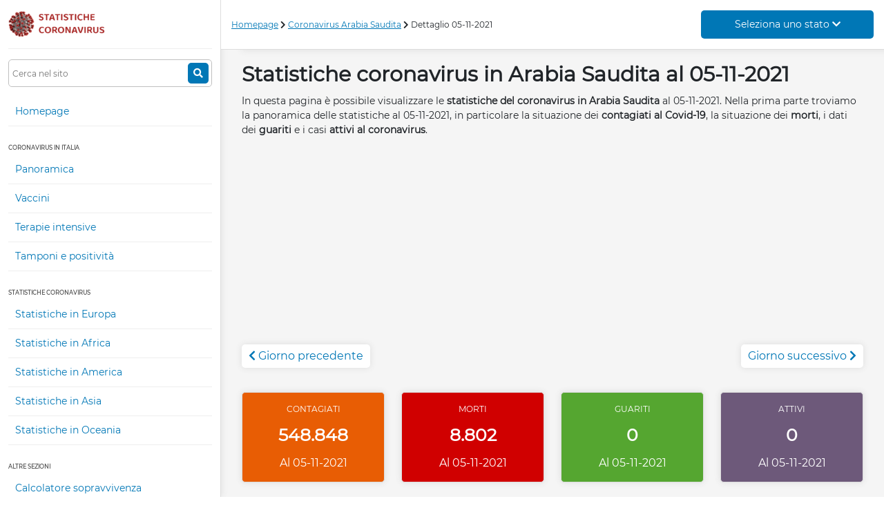

--- FILE ---
content_type: text/html; charset=utf-8
request_url: https://www.google.com/recaptcha/api2/aframe
body_size: 267
content:
<!DOCTYPE HTML><html><head><meta http-equiv="content-type" content="text/html; charset=UTF-8"></head><body><script nonce="XrpFUTZhUolsRGJkudBFAA">/** Anti-fraud and anti-abuse applications only. See google.com/recaptcha */ try{var clients={'sodar':'https://pagead2.googlesyndication.com/pagead/sodar?'};window.addEventListener("message",function(a){try{if(a.source===window.parent){var b=JSON.parse(a.data);var c=clients[b['id']];if(c){var d=document.createElement('img');d.src=c+b['params']+'&rc='+(localStorage.getItem("rc::a")?sessionStorage.getItem("rc::b"):"");window.document.body.appendChild(d);sessionStorage.setItem("rc::e",parseInt(sessionStorage.getItem("rc::e")||0)+1);localStorage.setItem("rc::h",'1769174107425');}}}catch(b){}});window.parent.postMessage("_grecaptcha_ready", "*");}catch(b){}</script></body></html>